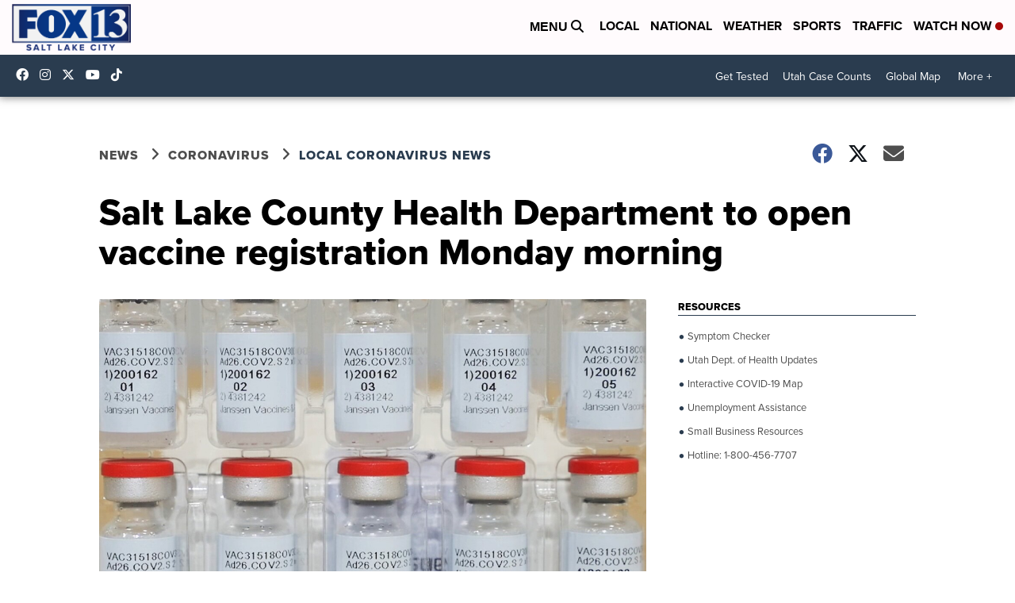

--- FILE ---
content_type: application/javascript; charset=utf-8
request_url: https://fundingchoicesmessages.google.com/f/AGSKWxUwymUdOU-xwwDy06bps1838oKGg3xE8XO7TaIwOlBc00upLnSfCWLr2-47JsnnroSZBtdxJ8-gM5H-7u-eWtPezLn1gBnKAaaW8BLUdYpCkVssygd-k3CUM6x5aFhNxqgKn1mA0292bCFOkQOKZZTxkXSiWArp69nsz9o28NypUJHGm0J5TVOmVBuZ/_/bvadtgs./ads/oas_/javascript/ads..swf?link=http/targetingAd.
body_size: -1291
content:
window['4f7a4105-b2b3-4133-8ac6-5a156cef2a44'] = true;